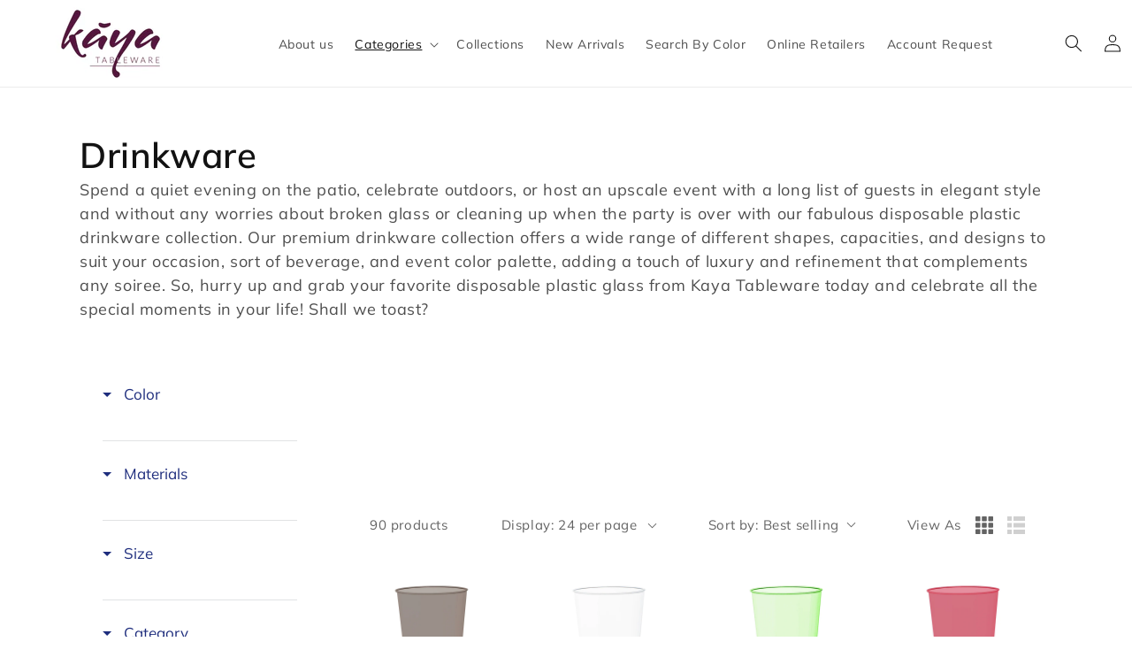

--- FILE ---
content_type: text/css
request_url: https://www.thekayacollection.com/cdn/shop/t/29/assets/component-list-social.css?v=131261775252657088381735021297
body_size: -516
content:
.list-social {
  display: flex;
  flex-wrap: wrap;
  justify-content: flex-end;
}

@media only screen and (max-width: 749px) {
  .list-social {
    justify-content: center;
  }
}

.list-social__item .icon {
  height: 1.8rem;
  width: 1.8rem;
}

.list-social__link {
  align-items: center;
  display: flex;
  padding: 20px 40px;
  color: rgb(var(--color-foreground));
}

.list-social__link:first-child {
	padding-left: 0;
}

.list-social__link .icon {
  transform: scale(1.5);
}

.list-social__link:hover .icon {
  transform: scale(1.8);
}


--- FILE ---
content_type: text/css
request_url: https://cdn.boostcommerce.io/widget-integration/theme/customization/thekayacollection.myshopify.com/jwIh33r_GP/customization-1766083879921.css
body_size: 597
content:
/*********************** Custom css for Boost AI Search & Discovery  ************************/
:root {
    --boostsd-cart-item-quantity-price-color: #121212;
}
[class^="boost-"] {
    font-family: "Muli" !important;
}

.boost-sd__filter-option {
    border-bottom: 1px solid #e1e3e4 !important;
}

.boost-sd__filter-option-item-button--with-checkbox:before {
    border: 1px solid #e1e3e4 !important;
}

.boost-sd__cart-item-image .boost-sd__product-image-img {
    object-fit: contain;
    background-color: unset;
}

@media only screen and (min-width: 1200px) {
    .boost-sd__cart--side {
        width: 355px;
    }
}

.boost-sd__product-link {
    height: 100%;
}

.boost-sd__product-info {
    height: 100%;
    flex-direction: column;
}

.boost-sd__product-title {
    flex-grow: 1;
}

body:not(.bm-b2b-enable) .boost-sd__product-info .boost-sd__button--select-option {
    display: none;
}